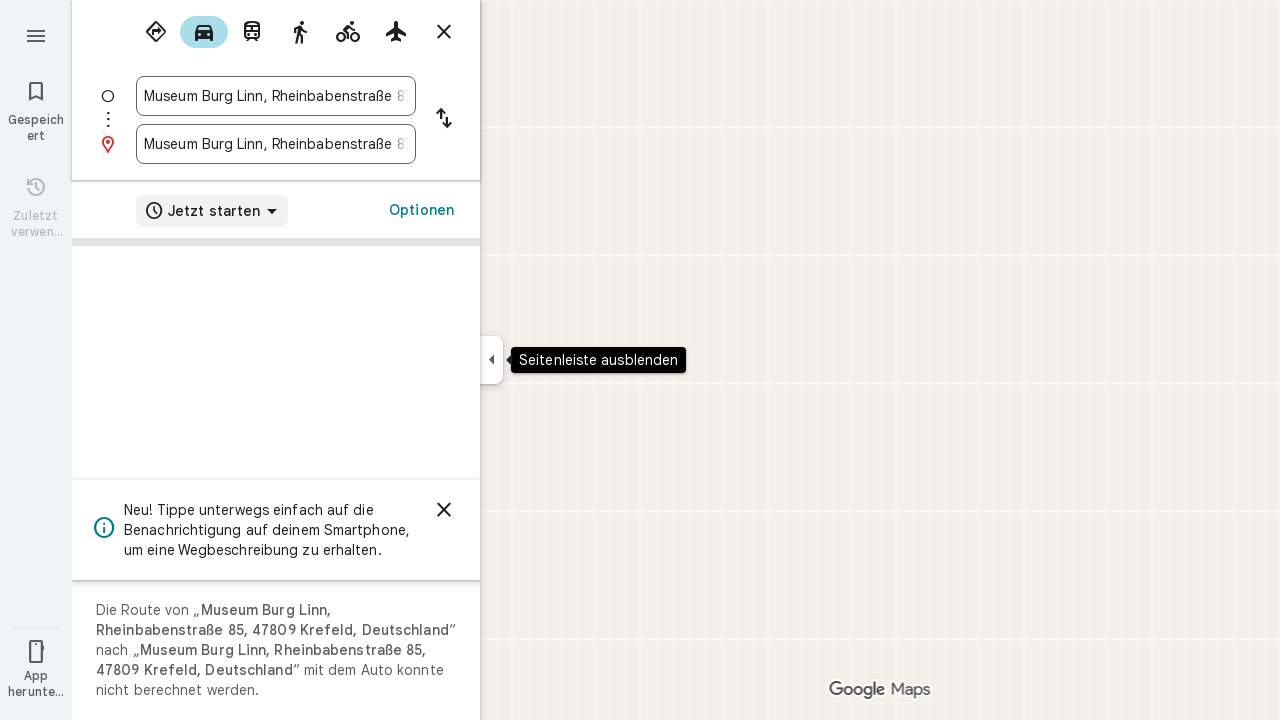

--- FILE ---
content_type: text/javascript; charset=UTF-8
request_url: https://www.google.de/maps/_/js/k=maps.m.de.HG9fedR1qFc.2021.O/ck=maps.m.Gp9VUxplbyA.L.W.O/am=yAEAkBAAAQ/rt=j/d=1/exm=JxdeQb,LsiLPd,SuCOhe,a,b,b8h8i,cQ25Ub,dd,dir,ds,dw,dwi,en,enr,ep,jF2zFd,log,lp,mmm,mo,nrw,owc,pdm,per,pwd,sc,sc2,smi,smr,sp,std,stx,ti,uA7o6c,vd,vlg,vwr,wrc/ed=1/rs=ACT90oHTtEcToYD4Z5H-y0WOa_YntqL2JQ/m=vcr?cb=M
body_size: 18843
content:
"use strict";_F_installCss(".mAWRAc{position:absolute;z-index:100}.gaBwhe{overflow:hidden;position:absolute;direction:ltr}.VnO4Ib{position:absolute;left:0;top:0;z-index:0}sentinel{}");
this._=this._||{};(function(_){var window=this;
try{
_.PMh=class{roundRect(){}isContextLost(){return!1}constructor(a){this.canvas=a;this.strokeStyle=this.fillStyle="#000000";this.lineCap="round";this.lineJoin="miter";this.lineWidth=1;this.miterLimit=10;this.shadowColor="#000000";this.shadowBlur=this.shadowOffsetY=this.shadowOffsetX=0;this.fontKerning="auto";this.createConicGradient=()=>({addColorStop(){}});this.drawFocusIfNeeded=()=>{};this.resetTransform=()=>{};this.getTransform=()=>new DOMMatrix;this.direction="inherit";this.filter="none";this.imageSmoothingEnabled=
!1;this.imageSmoothingQuality="high";this.lineDashOffset=0;this.setLineDash=()=>{};this.getLineDash=()=>[];this.ellipse=()=>{};this.isPointInStroke=()=>!1;this.getContextAttributes=()=>({alpha:!0,desynchronized:!1,colorSpace:"srgb",willReadFrequently:!1});this.createLinearGradient=()=>({addColorStop:()=>{}});this.createPattern=()=>null;this.createRadialGradient=()=>({addColorStop:()=>{}});this.reset=()=>{};this.save=()=>{};this.restore=()=>{};this.fillRect=()=>{};this.strokeRect=()=>{};this.clearRect=
()=>{};this.beginPath=()=>{};this.moveTo=()=>{};this.closePath=()=>{};this.lineTo=()=>{};this.rect=()=>{};this.fill=()=>{};this.stroke=()=>{};this.clip=()=>{};this.quadraticCurveTo=()=>{};this.bezierCurveTo=()=>{};this.arc=()=>{};this.arcTo=()=>{};this.isPointInPath=()=>!1;this.scale=()=>{};this.rotate=()=>{};this.translate=()=>{};this.transform=()=>{};this.setTransform=()=>{};this.fillText=()=>{};this.font="10px sans-serif";this.fontVariantCaps=this.fontStretch="normal";this.letterSpacing="0px";
this.strokeText=()=>{};this.textAlign="left";this.textBaseline="alphabetic";this.textRendering="auto";this.wordSpacing="0px";this.measureText=()=>({width:1,actualBoundingBoxAscent:0,actualBoundingBoxDescent:0,actualBoundingBoxLeft:0,actualBoundingBoxRight:0,fontBoundingBoxAscent:0,fontBoundingBoxDescent:0});this.drawImage=()=>{};this.createImageData=(b,c)=>{const d=typeof b!=="number",e=d?b.width:b;b=d?b.height:c||1;return{colorSpace:"srgb",width:e,height:b,data:Array(e*b)}};this.getImageData=(b,
c,d,e)=>({colorSpace:"srgb",width:d,height:e,data:Array(d*e)});this.putImageData=()=>{};this.globalAlpha=0;this.globalCompositeOperation="source-over"}};
}catch(e){_._DumpException(e)}
try{
_.Kd("vcr");
var HQh=function(a,b){a.imageSmoothingEnabled=b;a.mozImageSmoothingEnabled=b;a.webkitImageSmoothingEnabled=b;a.msImageSmoothingEnabled=b},K$=function(a){return`rgba(${Math.floor(a[0]*255)},${Math.floor(a[1]*255)},${Math.floor(a[2]*255)},${a[3]})`},IQh=function(a){const b=_.kQg(a);return a-b<1E-6?b:a},JQh=function(a,b){let c=null;b?c=new _.PMh(a):a.getContext&&(c=a.getContext("2d"));return c},KQh=function(a,b,c,d){d.fillStyle=a;d.save();d.beginPath();d.rect(b.left,b.top,b.width,b.height);d.translate(c.x,
c.y);d.fill();d.restore()},MQh=function(a,b){const c=Array(a.length);for(let d=0;d<a.length;d++)c[d]={index:d,value:a[d]};c.sort(LQh);b?(a=b,a.length=c.length):a=Array(c.length);for(b=0;b<c.length;b++)a[b]=c[b].index;return a},LQh=function(a,b){return a.value!==b.value?a.value-b.value:a.index-b.index},NQh=function(a,b){const c=a[3];return[c*a[0]+(1-c)*b[0],c*a[1]+(1-c)*b[1],c*a[2]+(1-c)*b[2],c+(1-c)*b[3]]},OQh=function(a,b){return a.Ad||b.Ad?a.Ad?b.Ad?a.Ad.Kc()-b.Ad.Kc():1:-1:0},PQh=function(a,b,
c,d,e){b=_.l8(a,b,d,c,e);b.width/=a.q4;b.height/=a.q4;return b},QQh=function(a){return a},SQh=function(a){return typeof a.setLineDash==="function"?a:new RQh(a)},RQh=class{constructor(a){this.context=a;this.U=null;this.N=0;this.zg=!0;this.y=this.x=this.H=0}setLineDash(a){this.U=a;this.zg=!0;this.N=0;this.H=a.length>0?a[0]:0}moveTo(a,b){this.x=a;this.y=b;this.context.moveTo(a,b)}lineTo(a,b){let c=this.x,d=this.y;var e=a-c,f=b-d;let g=Math.sqrt(e*e+f*f);if(g!==0){e/=g;for(f/=g;g>0;){let h;g>this.H?(h=
this.H,g-=h,this.H=0):(h=g,this.H-=h,g=0);c+=e*h;d+=f*h;this.zg?this.context.lineTo(c,d):this.context.moveTo(c,d);this.H===0&&(this.N=this.N===this.U.length-1?0:this.N+1,this.H=this.U[this.N],this.zg=!this.zg)}this.x=a;this.y=b}}};var WQh=function(a,b,c,d,e,f,g,h){var l=d.V(e);if(l){var m=e=!1;d=null;var n=1,p=Math.floor(h);if(l&&l.La){e=!0;var r=_.rS(l,h),v=_.bPg(l,p);(v=v&&l.data[12+60*p+52]!==0&&a.H?a.N.Te(v):null)?(c=c.H,n=c.va*.25,a=b.createPattern(a.H.zg(v,r,l.data[12+60*p+52+1],l.data[12+60*p+52+2],new _.DD(-(c.Ba/n%(v.width*2)),-(c.Da/n%(v.height*2)))),"repeat"),b.fillStyle=a,n=.25*Math.pow(2,h-p)):b.fillStyle=_.BA(r)}l&&l.U>0&&(a=_.wS(l,0,h),a>0&&(b.lineWidth=a/n,d=_.fUg(l,0,h),b.strokeStyle=_.BA(_.vS(l,0,h)),m=!0));
if(m||e){a=g*n;g=a!==1&&a!==0;h=256;if(g){b.save();b.scale(a,a);a=1/a;l=Array(f.length);for(p=0;p<f.length;++p){c=f[p];r=Array(c.length);for(n=0;n<c.length;++n)r[n]=c[n]*a;l[p]=r}f=l;h*=a}if(!(a=!m)&&(a=!d))a:{for(a=0;a<f.length;a++)if(!TQh(f[a],h)){a=!1;break a}a=!0}if(a)UQh(b,f),e&&b.fill("evenodd"),m&&b.stroke();else{e&&(UQh(b,f),b.fill("evenodd"));e=f;m=h;b.beginPath();f=b;d&&(f=SQh(b),f.setLineDash(d));b.lineJoin="round";for(h=0;h<e.length;h++){a=e[h];f.moveTo(a[0],a[1]);for(l=2;l<=a.length-
2;l+=2)VQh(a[l],a[l+1],a[l-2],a[l-1],m)?f.lineTo(a[l],a[l+1]):f.moveTo(a[l],a[l+1]);VQh(a[0],a[1],a[a.length-2],a[a.length-1],m)&&f.lineTo(a[0],a[1])}b.stroke();d&&f.setLineDash([])}g&&b.restore()}}},UQh=function(a,b){a.beginPath();for(let c=0;c<b.length;c++){const d=b[c];a.moveTo(d[0],d[1]);for(let e=2;e<d.length;e+=2)a.lineTo(d[e],d[e+1]);a.lineTo(d[0],d[1])}},VQh=function(a,b,c,d,e){return(a>=0||c>=0)&&(a<=e||c<=e)&&(b>=0||d>=0)&&(b<=e||d<=e)},TQh=function(a,b){for(let c=0;c<a.length-2;c+=2)if(!VQh(a[c],
a[c+1],a[c+2],a[c+3],b))return!1;return VQh(a[0],a[1],a[a.length-2],a[a.length-1],b)},ZQh=class{constructor(){var a=new _.jXg(1);this.H=new XQh;this.N=a}zg(a,b,c,d,e,f,g){e=d.N;var h=d.U[d.H];h>=0&&h<e.H?(YQh(e,h),e=e.N.length):e=0;h=e;if(!(h<1)){e=Array(h);for(let r=0;r<h;++r){var l=r,m=d;var n=r;var p=m.N;m=m.U[m.H];m>=0&&m<p.H?(YQh(p,m),n=p.points.subarray((n>0?p.N[n-1]:0)*2,p.N[n]*2)):n=new Float32Array(0);e[l]=n}d=d.V();WQh(this,a,b,c,d,e,f,g)}}};var XQh=class{zg(a,b,c,d,e){if(!a)return null;const f=d===1;d=d===2;const g=_.Fh("CANVAS");g.width=a.width*(f?2:1);g.height=a.height*(d?2:1);const h=_.Bp(g);h.fillStyle=_.web(b);h.fillRect(0,0,g.width,g.height);switch(c){case 1:h.globalCompositeOperation="multiply";break;case 2:h.globalCompositeOperation="screen"}c=h.createPattern(a,"repeat");if(f||d){KQh(c,new _.tg(0,0,a.width,a.height),new _.DD(0,0),h);KQh(c,new _.tg(f?a.width:0,d?a.height:0,a.width,a.height),new _.DD(d?a.width/2:0,f?a.height/2:
0),h);h.globalCompositeOperation="copy";c=h.createPattern;b=(b>>24&255)/255;const l=_.Fh("CANVAS");l.width=g.width;l.height=g.height;const m=_.Bp(l);m.globalAlpha=b;m.globalCompositeOperation="copy";m.drawImage(g,0,0);KQh(c.call(h,l,"repeat"),new _.tg(0,0,g.width,g.height),e.add(new _.DD(d?0:a.width/2,f?0:a.height/2)),h)}else KQh(c,new _.tg(0,0,a.width,a.height),e.add(new _.DD(a.width/2,a.height/2)),h),(b>>24&255)/255<1&&(h.globalAlpha=(b>>24&255)/255,h.globalCompositeOperation="copy",h.drawImage(g,
0,0));return g}};var $Qh=function(a,b,c,d,e,f){c>e||d>f||(b[3]<1&&a.clearRect(c,d,e,f),b[3]>0&&(a.fillStyle=K$(b),a.fillRect(c,d,e,f)))},aRh=function(a,b,c,d,e,f,g){const h=(c.y-d.y)/(c.x-d.x);d=c.y-c.x*h;c=c.y-(c.x-e)*h;d<0&&c<0||d>f&&c>f||(a.beginPath(),a.moveTo(0,g),a.lineTo(0,d),a.lineTo(e,c),a.lineTo(e,g),a.closePath(),b[3]<1&&(a.globalCompositeOperation="destination-out",a.fillStyle="#000",a.fill(),a.globalCompositeOperation="source-over"),b[3]>0&&(a.fillStyle=K$(b),a.fill()))};var bRh=function(a,b){if(a.ha!==b){var c=a.H[b];if(_.Jl(c,1)){const d=_.Kl(_.Kk(c,1));a.U=_.Gi(c,7)?_.L(c,7):_.fS(d);if(!a.points||a.points.length<a.U*2)a.points=new Float32Array(a.U*2);c=_.WOg(a.V);_.gS(d,a.U,c,a.points);d.ij()}a.Ej=a.va.V(1,b);a.ha=b}},cRh=function(a,b){return _.bl(a,2)&&b>0?_.al(a,2,b-1):0},dRh=function(a,b,c){return _.bl(b,2)&&c<_.bl(b,2)?_.al(b,2,c):a.U},eRh=function(a,b,c){if(!(b>=0&&b<a.N))return 0;bRh(a,b);a=_.y(a.H[b],6,1);return a===3?c===0?0:1:a},fRh=function(a,b,c){if(!(b>=
0&&b<a.N))return 0;bRh(a,b);a=_.y(a.H[b],8,1);return a===3?c===0?0:1:a},gRh=function(a,b){if(!(b>=0&&b<a.N))return 0;bRh(a,b);return a.Ej.H},hRh=class{constructor(a){this.Ej=null;this.ha=-1;this.points=null;this.U=-1;this.V=a.H;this.va=a.N;this.N=(this.H=_.E(this.V,_.Mt,7)&&_.XOg(_.l7(this.V))?_.UTg(_.l7(this.V)):null)?this.H.length:0}};var YQh=function(a,b){if(a.ha!==b){var c=a.V[b];if(_.J(c,7)){if(!a.points||a.points.length<8)a.points=new Float32Array(8);a.points[0]=0;a.points[1]=0;a.points[2]=256;a.points[3]=0;a.points[4]=256;a.points[5]=256;a.points[6]=0;a.points[7]=256;a.N=[4]}else{c=_.ES(c);const d=_.Kl(_.Kk(c,1)),e=_.Gi(c,5)?_.L(c,5):_.fS(d);if(!a.points||a.points.length<e*2)a.points=new Float32Array(e*2);const f=_.WOg(a.U);_.gS(d,e,f,a.points);d.ij();a.N=[..._.$k(c,4,_.M()),e]}a.Ej=a.va.V(2,b);a.ha=b}},iRh=function(a,b){if(!(b>=
0&&b<a.H))return 0;YQh(a,b);return a.Ej.H},jRh=class{constructor(a){this.N=this.points=this.Ej=null;this.ha=-1;this.U=a.H;this.va=a.N;this.H=(this.V=_.n7(this.U)&&_.k7(_.m7(this.U))?_.ZTg(_.m7(this.U)):null)?this.V.length:0}};var kRh=function(a){const b=a.cursor;return b>=0&&b<a.N.length},lRh=class{constructor(a){this.Ej=null;this.cursor=0;this.H=a.H;this.U=a.N;this.Ba=a.Ka;(this.N=_.E(this.H,_.lS,11)?_.B$c(_.nS(this.H)):[])&&this.initialize()}Rd(){return kRh(this)}initialize(){kRh(this)&&(this.Ej=this.U.V(5,this.cursor))}ha(){this.cursor++;this.Rd()&&this.initialize()}reset(){this.cursor=0;this.initialize()}V(){return this.Ej.Ui}va(){return this.Ej.H}Te(){return this.Ba.H(this.H,this.cursor)}};var mRh=class{constructor(a,b){this.N=a;this.H=0;a=this.N;a=a.H==null?0:a.H.length;if(!b||b.length!==a){var c=Array(a);for(let d=0;d<a;d++)c[d]=gRh(this.N,d);b=MQh(c,b)}this.U=b}clone(){const a=new mRh(this.N,this.U);a.H=this.H;return a}Rd(){return this.U.length>this.H}ha(){this.H++}reset(){this.H=0}V(){var a=this.N;var b=this.U[this.H];b>=0&&b<a.N?(bRh(a,b),a=a.Ej.Ui):a=0;return a}va(){return gRh(this.N,this.U[this.H])}};var nRh=class{constructor(a,b){this.N=a;this.H=0;{const c=this.N.H;if(!b||b.length!==c){a=Array(c);for(let d=0;d<c;d++)a[d]=iRh(this.N,d);b=MQh(a,b)}}this.U=b}clone(){const a=new nRh(this.N,this.U);a.H=this.H;return a}Rd(){return this.U.length>this.H}ha(){this.H++}reset(){this.H=0}V(){var a=this.N;var b=this.U[this.H];b>=0&&b<a.H?(YQh(a,b),a=a.Ej.Ui):a=0;return a}va(){return iRh(this.N,this.U[this.H])}};var oRh=function(a){a=a.Te(0);a.N&&a.decode(3);return a.Te()},pRh=class{constructor(a,b,c,d){this.type=a;this.U=b!==void 0?b:0;this.H=c!==void 0?c:null;this.N=typeof d==="boolean"?d:!1}},qRh=function(a,b,c){return c?a.H[3+b]:a.H[b]},rRh=function(a){for(let b=0;b<a.H.length;b++)a.H[b].reset()},sRh=class{constructor(a){this.Ec=a;this.H=[];a=a.data;this.H[0]=new mRh(new hRh(a));this.H[1]=new lRh(a);this.H[2]=new nRh(new jRh(a))}},tRh=class{constructor(a,b){this.fD=a;this.H=b}};var uRh=class{constructor(a,b,c,d){this.va=a;this.V=b;this.ha=c;this.Ec=d;this.H=0;this.U=this.N=null;this.E5=0;this.CZ=[];a=this.SV=new sRh(d);b=this.CZ;c=[];for(d=0;d<a.H.length;d++)c[d]=a.H[d].Rd()?a.H[d].va():-1;d=-1;let e=null;for(let n=0;;n++){let p=-1;for(var f=0;f<c.length;f++)c[f]>=0&&(p<0||c[f]<c[p])&&(p=f);if(p<0)break;f=a.H[p];const r=p%3;var g=0;const v=p>=3;if(r===0){g=a.Ec.H.N;var h=f.V();g=g.V(h).U;h=c[p];if(e){e.H<g&&(e.H=g);var l=f.N;var m=f.U[f.H];m>=0&&m<l.N?(bRh(l,m),l=l.Ej.V):
l=0;l>d?(e=new tRh(n,g),d=h):h<d&&(d=h)}else e=new tRh(n,g),e.H=g,d=h}else e&&(e=null);f.ha();c[p]=f.Rd()?f.va():-1;b.push(new pRh(r,g,e,v))}rRh(a)}qka(a,b,c,d){var e=25;d&&(this.H=this.E5=0,rRh(this.SV),e=-1);d=e;e=this.CZ.length;let f=0,g;for(g=this.E5;g<e&&(d<0||f<d);g++){const h=this.CZ[g],l=qRh(this.SV,h.type,h.N),m=h.type,n=this.Ec,p=n.H.N;m===0?h.U>this.H&&(this.va.zg(a,n,p,l,m,b,c,this.H),f++):(m===1?this.ha.zg(a,n,p,l,m,b,c):this.V.zg(a,n,p,l,m,b,c),f++);if(h.H)if(g+1===e||this.CZ[g+1].H!==
h.H)if(this.H<h.H.H-1){this.H++;g=h.H.fD-1;this.N&&(this.SV.H[0]=this.N,this.N=null);this.U&&(this.SV.H[3]=this.U,this.U=null);continue}else this.U=this.N=null,this.H=0;else h.H.fD===g&&this.H<h.H.H-1&&(this.N=qRh(this.SV,0).clone());l.ha()}this.E5=g}jh(){return this.CZ.length===this.E5&&this.U==null&&this.N==null}};var wRh=class{constructor(a){var b=new ZQh,c=new vRh;this.U=a;this.H=b;this.N=c}RCa(a){return new uRh(this.U,this.H,this.N,a)}};var xRh=function(a,b){b.N=!1;b.H?b.H.next=b.next:a.U=b.next;b.next?b.next.H=b.H:a.H=b.H;a.V--},yRh=function(a,b){b.N=!0;b.next=null;if(b.H=a.H)a.H.next=b;a.H=b;a.U||(a.U=a.H);a.V++},zRh=class{constructor(){this.maxLength=1E4;this.N={};this.U=this.H=null;this.V=0}has(a){a:{if(a=this.N[a]){if(a.YA){a=!0;break a}delete this.N[a.key];xRh(this,a)}a=!1}return a}get(a){return this.N[a]}use(a){a&&a.N&&(xRh(this,a),yRh(this,a))}add(a){if(a&&!a.N)for(this.N[a.key]=a,yRh(this,a);this.V>this.maxLength;)this.U&&
(a=this.U,delete this.N[a.key],xRh(this,a))}};var ARh=class{constructor(a,b,c,d){this.fillStyle=a;this.N=b;this.U=c;this.Tf=d;this.H=null}zg(a,b){b/=this.Tf;const c=this.xh();a.drawImage(c,0,0,c.width*b,c.height*b)}xh(){if(this.H!==null)return this.H;const a=_.Fh("canvas"),b=_.Bp(a);var c=this.Tf;a.width=c*256;a.height=c*256;b.scale(c,c);b.fillStyle=this.fillStyle;b.fillRect(0,0,256,256);b.beginPath();b.strokeStyle=this.U;b.lineWidth=1;c=16;let d=256/c;for(var e=1;e<d;e++){var f=e*c;b.moveTo(f,0);b.lineTo(f,256);f=e*c;b.moveTo(0,f);b.lineTo(256,
f)}b.stroke();b.beginPath();b.lineWidth=2;b.strokeStyle=this.N;c=128;d=256/c;for(e=0;e<=d;e++)f=e*c,b.moveTo(f,0),b.lineTo(f,256),f=e*c,b.moveTo(0,f),b.lineTo(256,f);b.stroke();return this.H=a}};var vRh=class{zg(a,b,c,d){b=oRh(d);a.drawImage(b,0,0,256,256)}};var DRh=function(){BRh||(BRh=new CRh);return BRh},ERh=function(a,b){a.count===a.last+1?(a.H[a.count]=b,a.count++,a.last++):(a.H[a.H.indexOf(void 0)]=b,a.count++)},CRh=class{constructor(){this.H=[];this.last=-1;this.count=0}xh(a,b){if(this.count===0){var c=_.Fh("canvas");c.width=a;c.height=b;return c}c=this.last;for(var d=0;d<this.last-1;d++){if(!this.H[d])continue;const e=this.H[d].width>=a,f=this.H[d].height>=b;if(e||f)c=d;if(e&&f)break}d=this.H[c];this.H[c]=void 0;d.width<a||d.height<b?(d.width<
a&&(d.width=a),d.height<b&&(d.height=b)):_.Bp(d).clearRect(0,0,a,b);this.count--;if(this.count===0)this.last=-1;else if(c===this.last)for(;this.last>=0&&!this.H[this.last];)this.last--;return d}},BRh=null;var FRh=class{constructor(a,b,c,d){this.x=a;this.y=b;this.width=c;this.height=d;this.valid=!0}};var IRh=function(a){for(;a.U!==a.V;)GRh(a);a.U=a.V=0;a.ha=a.H.width*Math.floor(a.H.height/a.N)+1;a.va=Array(a.ha);const b=Math.floor(a.H.height/a.N);for(let c=0;c<b;c++){const d=Math.floor(a.H.width/a.N);for(let e=0;e<d;e++){const f=e*a.N;HRh(a,new FRh(f,c*a.N,e===d-1?a.H.width-f:a.N,a.N))}}},GRh=function(a){const b=a.va[a.U];b&&(b.valid=!1);a.va[a.U]=null;a.U=++a.U%a.ha;return b},HRh=function(a,b){a.va[a.V]=b;a.V=++a.V%a.ha},JRh=function(a,b,c){c>a.N&&(a.N=c,IRh(a));var d=0;let e=0,f=a.H.width;for(;d<
b;){const g=GRh(a);d+=g.width;f=g.x<f?g.x:f;e=g.y;d<b&&g.x+g.width>=a.H.width&&(HRh(a,new FRh(f,e,d,a.N)),d=0,f=a.H.width,e=0)}d-=b;c=new FRh(f,e,b,c);HRh(a,c);d!==0&&HRh(a,new FRh(f+b,e,d,a.N));return c},KRh=class{constructor(){this.N=40;this.ha=this.V=this.U=0;this.va=[];this.H=_.Fh("canvas");this.H.width=2048;this.H.height=2E3;IRh(this)}xh(a){return a&&a.valid?this.H:null}},LRh=_.Bk||!1;var MRh=class{constructor(a,b,c,d,e){this.canvas=a;this.width=b;this.height=c;this.key=d;this.cache=e;this.IA=0}release(){this.IA--;this.IA<=0&&(ERh(DRh(),this.canvas),this.cache&&this.cache.remove(this.key))}};var NRh=class{constructor(){this.data=[];this.H=0}reset(){this.H=0}append(a,b,c,d,e,f){const g=6*this.H;this.data[g+0]=a;this.data[g+1]=b;this.data[g+2]=c;this.data[g+3]=d;this.data[g+4]=e;this.data[g+5]=f;this.H++}getX(a){return this.data[6*a]}getY(a){return this.data[6*a+1]}};var ORh=class{constructor(a=0){this.N=a;this.cursor=0;this.map={};this.H=!!a;this.keys=Array(a)}has(a){return!!this.map[a]}get(a){return this.map[a]}set(a,b){this.H&&this.keys[this.cursor]&&this.remove(this.keys[this.cursor]);this.map[a]=b;this.H&&(this.keys[this.cursor]=a,this.cursor=(this.cursor+1)%this.N)}remove(a){delete this.map[a]}};var ZRh=function(a,b,c,d,e,f,g){const h=c.type===4||c.type===1;h&&(b.save(),b.translate(-f,-g));switch(c.type){case 0:f=-1*c.height/2;g=c.width;var l=c.height,m=c.ha,n=c.Kr;d=d.data;e=e.H(c.H());var p=c.label.nn();if(p)for(d=PRh(a.va,d.V(),d.ha(),d.Kc(),p,a.N),p=0;p<d;++p){const r=QRh(e);RRh(b,a.N[2*p]+c.Wj,a.N[2*p+1]+c.Nl+f,g,l,m,r.fill,r.outline,n,a.N[2*p],a.N[2*p+1],c.U,c.Da!=null?c.Da:c.U)}break;case 2:g=d.H.Ta;if(f=g.oD(c.N))if(SRh(a,f,g,e,c,d.data.Kc()),e=c.label.nn())for(e=PRh(a.va,d.data.V(),
d.data.ha(),d.data.Kc(),e,a.N),d=0;d<e;++d)g=a.N[2*d]+c.Wj,l=a.N[2*d+1]+c.Nl,g-=f.va,(m=TRh(f))&&URh(b,m,f,g,l);break;case 3:f=d.data;g=c.label.Ks();if((d=e.H(c.Gk))&&(d=_.uS(d,g))&&(e=e.H(c.H()))&&_.uS(e,g)&&c.label.isVisible()&&(e=c.label.nn()))for(e=PRh(a.va,f.V(),f.ha(),f.Kc(),e,a.N),f=0;f<d.H.length;f++)if(g=_.l8(a.ha,d,c.text,f),l=PQh(a.ha,d,f,c.text,c.nX),(m=_.iXg(a.ha,d,g.width,g.height,c.text,f))&&m.width!==0&&m.height!==0)for(n=0;n<e;++n)VRh(b,m,a.N[2*n]+c.Wj+c.width/2-l.width/2+d.V(f)/
2,a.N[2*n+1]+c.Nl-l.height/2+d.ha(f)/2,g,l.width,l.height);break;case 4:f=c.label.Ks();if(d=e.H(c.Gk))if(g=_.uS(d,f))d=_.l8(a.ha,g),(a=_.iXg(a.ha,g,d.width,d.height))&&a.width!==0&&a.height!==0&&(e=e.H(c.H()))&&_.uS(e,f)&&c.label.isVisible()&&(f=c.shift,e=c.label.qn(),_.OVg(e,f),f=_.VWg(c),m=_.U7(e.H,f),f=e.getX(m),g=e.getY(m),l=e.getX(Math.ceil(m))-e.getX(Math.floor(m)),e=e.getY(Math.ceil(m))-e.getY(Math.floor(m)),e=Math.atan2(e,l),b.save(),b.translate(f,g),b.rotate(e+(c.label.kI()?Math.PI:0)),VRh(b,
a,-c.width/2,-c.height/2,d,c.width,c.height),b.restore());break;case 1:if(g=d.H.Xa,f=g.oD(c.N))if(SRh(a,f,g,e,c,d.data.Kc()),l=(g=f.H)&&g.H,f.canvas||f.U||f.N||l)n=l?null:TRh(f),l=c.shift,c.label.kI()&&c.ha&&(l*=-1),g?(m=c.H(),e=e.H(m),g=WRh(g,n,f.U),XRh(a,b,m,e,d.data.Kc(),c,f,g,c.label.kI(),l)):YRh(b,c,f,n,c.label.kI(),l)}h&&b.restore()},SRh=function(a,b,c,d,e,f){var g=e.H();b.Ba!==g&&b.qb();e=!!b.canvas||!!b.N||$Rh(a,b.U);var h=b.H;if(!(h&&h.H||e))if(d=d.H(g),b.Ba=g,c=c.va,b.H)aSh(c,b,g,d,f,a.Da);
else if(b.ha)a:{if(h=e=null,(a=b.ha)&&a.U&&a.U.complete){if(g=bSh(c,a.key,g))if(a.N){h=a.U;var l=a.N;if(d.Fa){var m=cSh(c,l.width,l.height),n=_.Bp(m);n.globalAlpha=(_.I$c(d,f)>>24&255)/255;n.drawImage(h,l.left,l.top,l.width,l.height,0,0,l.width,l.height);n.globalAlpha=1;h=m}else h=null}else{if(a.H&&a.U){f=(_.tS(d,f)>>24&255)/255;b.N=new dSh(a.H,a.U,f);break a}}else e=eSh(c,a.U,f,d,a.H.left,a.H.top,a.H.width,a.H.height),a.N&&(h=eSh(c,a.U,f,d,a.N.left,a.N.top,a.N.width,a.N.height,a.N.width));l=a.H;
h&&(l=(a.N.width-a.H.width)/2,m=(a.N.height-a.H.height)/2,l=Math.floor(l),m=a.N.height%2===1?Math.floor(m):Math.floor(m+.5),b.va=l,b.Fa=m,n=_.Bp(h),n.globalCompositeOperation="source-over",g?(d.ha&&(n.globalAlpha=(_.tS(d,f)>>24&255)/255),n.drawImage(a.U,a.H.left,a.H.top,a.H.width,a.H.height,l,m,a.H.width,a.H.height),n.globalAlpha=1):n.drawImage(e,0,0,a.H.width,a.H.height,l,m,a.H.width,a.H.height),e=h,l=a.N);e&&(c.H?b.U=fSh(e,l):b.canvas=e)}}else b.V&&(a=b.V)&&(f=c.ypa(a.text,a.width,a.fontSize,a.fontFlags,
d,f),c.H?b.U=fSh(f,new _.tg(0,0,a.width+10,a.fontSize+10)):b.canvas=f)},TRh=function(a){return a.U&&a.U.valid?gSh?gSh.xh(a.U):null:a.N?a.N.H:a.canvas?a.canvas:null},URh=function(a,b,c,d,e){(c.N?c.N.alpha:1)<1&&(a.globalAlpha=c.N?c.N.alpha:1);var f=c.V;const g=c.ha,h=c.U||c.N,l=g?g.Tf:1,m=h?h.x:0,n=h?h.y:0;let p;h?(p=h.width,f=h.height):f?(p=f.width+10,f=f.fontSize+10):g&&g.N?(p=g.N.width,f=g.N.height):g&&g.H?(p=g.H.width,f=g.H.height):(p=b.width,f=b.height);a.drawImage(b,m,n,p,f,Math.floor(d+.5),
Math.floor(e+.5-f/l/2),p/l,f/l);(c.N?c.N.alpha:1)<1&&(a.globalAlpha=1)},$Rh=function(a,b){return a.U?!!b&&b.valid:!!b},XRh=function(a,b,c,d,e,f,g,h,l,m){a.U&&!a.V&&(a.V=new KRh);const n=g.H.Da;a.H.reset();hSh(f,g,l,m,a.H);for(f=0;f<a.H.H;f++)if(l=iSh(a,c,d,e,g,h,a.H.data[6*f+4],a.H.data[6*f+5]),l.width>0&&l.height>0){b.save();b.translate(a.H.getX(f),a.H.getY(f));b.rotate(a.H.data[6*f+2]);m=a.H.data[6*f+3];if(a.U){const p=l;b.drawImage(a.V.xh(p),p.x,p.y,l.width,l.height,m,-(l.height/n/2),l.width/n,
l.height/n)}else b.drawImage(l.canvas,0,0,l.width,l.height,m,-(l.height/n/2),l.width/n,l.height/n);b.restore()}},YRh=function(a,b,c,d,e,f){var g=b.label.qn();_.OVg(g,f);f=g.U(g.zo);b=b.U;e?g.anchor===1?(e=f-b,b=f-b-c.width):(e=f+c.width+b,b=f+b):(e=f+b,b=f+b+c.width);f=_.U7(g.H,e);b=_.U7(g.H,b);e=g.getX(f);f=g.getY(f);const h=g.getX(b);g=g.getY(b)-f;g=Math.atan2(g,h-e);a.save();a.translate(e,f);a.rotate(g);g!==0?(g=!!(a.imageSmoothingEnabled||a.mozImageSmoothingEnabled||a.webkitImageSmoothingEnabled||
a.msImageSmoothingEnabled),HQh(a,!0),URh(a,d,c,0,0),HQh(a,g)):URh(a,d,c,0,0);a.restore()},hSh=function(a,b,c,d,e){var f=a.label.qn();_.OVg(f,d);d=b.H.U;const g=b.H.Da;var h=b.H.V,l=f.U(f.zo);a=a.U;b=_.U7(f.H,c?f.anchor===1?l-a:l+b.width+a:l+a);if(!(b<0||b>f.mg()-1))for(jSh.init(f,b,5,c),c=d.length/4,f=h?Math.floor(c/2):0,h=0;f<c&&jSh.next();){b=h+jSh.distance;l=b*g;a=f;for(var m=a;m<c&&!(d[m*4]+d[m*4+2]/2>l);m++)f++;l=e;m=l.append;var n=jSh.getX(),p=jSh.getY();m.call(l,n,p,jSh.angle,d[a*4]/g-h,a,
f);h=b}},iSh=function(a,b,c,d,e,f,g,h){var l=e.H;b=kSh(l,b);e=b.V;var m=l.U.length/4,n=l.V?Math.floor(m/2):0;let p;if(m=h===m&&g===n)var r=b.H;else p=`${g}-${h}`,r=e[p];if(!$Rh(a,r)){r=h-1;var v=[],A=c.ha?_.tS(c,d):0;c=c.Fa?_.I$c(c,d):0;v.push(A);v.push(c);c=l.U[g*4];for(d=g;d<h;d++)v.push(l.Ba[d]),v.push(l.U[d*4]-c);h=v.join("");c=a.Ba;if(!c.has(h)||!$Rh(a,c.get(h))){l=l.U;A=b.N;var D=b.U;v=d=l[g*4];for(var K=r;K>=g;K--){var Q=l[K*4]+l[K*4+2];Q>v&&(v=Q)}Q=Math.ceil(v-d);v=lSh(f);let Y,da;a.U?(Y=
JRh(a.V,Q,v),K=a.V.xh(Y)):(K=DRh().xh(Q,v),da=new MRh(K,Q,v,h,a.Ba));K=_.Bp(K);a.U&&(K.save(),K.translate(Y.x,Y.y),K.clearRect(0,0,Q,v));if(n>0)for(K.globalAlpha=D/255,D=g;D<=r;D++){var X=D-n;Q=l[X*4+2];X=l[X*4+3];if(Q===0||X===0)continue;const qa=(Q-l[D*4+2])/2,va=(v-X)/2,Fa=D-n;K.drawImage(f.xh(Fa),mSh(f,Fa),f.H?f.H[Fa].rect.top:f.region?f.region.y:0,Q,X,l[D*4]-d-qa,va,Q,X)}for(K.globalAlpha=A/255;g<=r;g++){n=l[g*4+2];A=l[g*4+3];if(n===0||A===0)continue;D=(v-A)/2;K.drawImage(f.xh(g),mSh(f,g),f.H?
f.H[g].rect.top:f.region?f.region.y:0,n,A,l[g*4]-d,D,n,A)}a.U&&K.restore();r=a.U?Y:da;c.set(h,r)}r=c.get(h);a.U||r.IA++;m?b.H=r:e[p]=r}return r},VRh=function(a,b,c,d,e,f,g){a.drawImage(b,0,0,e.width,e.height,Math.floor(c+.5),Math.floor(d+.5),f,g)},QRh=function(a){let b="magenta",c="magenta";a.va&&(b=_.BA(_.oS(a,0)),c=_.BA(_.oS(a,4)));return{fill:b,outline:c}},RRh=function(a,b,c,d,e,f,g,h,l,m,n,p,r){const v=b+f/2,A=c+f/2,D=d-f,K=e-f;a.lineWidth=f;a.strokeStyle=h;a.fillStyle=g;if(p>0||r>0)a.shadowOffsetX=
p,a.shadowOffsetY=r,a.shadowBlur=2,a.shadowColor="rgba(0, 0, 0, 0.2)";g!=="magenta"&&(l>0?(nSh(a,b,c,b+d,c+e,m,n,l,0),a.fill()):a.fillRect(b,c,d,e));if(p>0||r>0)a.shadowOffsetX=0,a.shadowOffsetY=0,a.shadowBlur=0;h!=="magenta"&&f>0&&(l?(nSh(a,b,c,b+d,c+e,m,n,l,f/2),a.stroke()):a.strokeRect(v,A,D,K))},nSh=function(a,b,c,d,e,f,g,h,l){b+=l;c+=l;d-=l;e-=l;h-=l;a.beginPath();a.moveTo(b,c);g<c&&(a.lineTo(f-h,c),a.lineTo(f,c-h),a.lineTo(f+h,c));a.lineTo(d,c);f>d&&(a.lineTo(d,g-h),a.lineTo(d+h,g),a.lineTo(d,
g+h));a.lineTo(d,e);g>e&&(a.lineTo(f+h,e),a.lineTo(f,e+h),a.lineTo(f-h,e));a.lineTo(b,e);f<b&&(a.lineTo(b,g+h),a.lineTo(b-h,g),a.lineTo(b,g-h));a.lineTo(b,c)},oSh=class{constructor(a,b){var c=new zRh;this.va=a;this.Da=c;this.ha=b;this.V=null;this.U=LRh;this.N=Array(2);this.Ba=new ORh(this.U?1E3:void 0);this.H=new NRh}rka(a,b,c,d,e,f){if(b.isVisible()){for(var g=0;g<b.elements.length;++g)b.elements[g].type===0&&ZRh(this,a,b.elements[g],c,d,e,f);for(g=0;g<b.elements.length;++g)b.elements[g].type!==
0&&ZRh(this,a,b.elements[g],c,d,e,f)}}},jSh=new class{constructor(){this.points=null;this.distance=this.angle=this.y2=this.x2=this.y1=this.x1=this.H=this.step=this.threshold=0}init(a,b,c,d=!1){this.points=a;this.threshold=c;this.step=d?-1:1;a=0|b;this.H=d&&a!==b?a:a+this.step;this.y1=this.x1=0;this.x2=this.points.getX(b);this.y2=this.points.getY(b);this.distance=this.angle=0}getX(){return this.x1}getY(){return this.y1}next(){if(this.H<0||this.H>=this.points.mg())return!1;const a=this.x2,b=this.y2;
let c=this.points.getX(this.H),d=this.points.getY(this.H),e=c-a,f=d-b;const g=this.threshold*(e*e+f*f),h=c-a,l=d-b;let m=this.H+this.step;for(;m>=0&&m<this.points.mg();){const n=this.points.getX(m),p=this.points.getY(m),r=n-a,v=p-b,A=-r*l+v*h;if(A*A>g)break;c=n;d=p;e=r;f=v;m+=this.step}this.H=m;this.x1=a;this.y1=b;this.x2=c;this.y2=d;this.angle=Math.atan2(f,e);this.distance=Math.sqrt(e*e+f*f);return!0}};var pSh=class extends _.LWg{U(a){a.H.H.ha.clear();a.H.H.V.clear();return _.k8}H(){return!0}Oa(){}};var qSh=class{constructor(a){this.H=a}zg(a,b,c,d,e){a.save();a.scale(c,c);c=[];for(var f=0;f<b.length;++f){const g=b[f],h=g.H.labels;for(let l=0;l<h.length;++l)c.push({label:h[l],Ec:g})}c.sort((g,h)=>g.label.Qr()-h.label.Qr()||g.label.Zt-h.label.Zt||g.label.qQ()-g.label.qQ());for(b=0;b<c.length;++b)f=c[b].Ec,this.H.rka(a,c[b].label,f,f.H.Ga,d,e);a.restore()}};var rSh=function(a,b,c,d,e,f,g){if(e!==0){var h=b;g&&(h=SQh(b),h.setLineDash(g));b.lineWidth=e;b.strokeStyle=f;b.beginPath();e=c.N;f=c.U[c.H];e=f>=0&&f<e.N?_.bl(e.H[f],2)+1:0;for(f=0;f<e;f++){a:{var l=c.N;var m=c.U[c.H],n=f;if(!(m>=0&&m<l.N)){l=0;break a}bRh(l,m);m=l.H[m];var p=cRh(m,n);l=dRh(l,m,n)-p}n=a;a:{p=c.N;var r=c.U[c.H],v=f;m=a.V;if(!(r>=0&&r<p.N)){m=m||new Float32Array(0);break a}bRh(p,r);const A=p.H[r];r=cRh(A,v);v=dRh(p,A,v);p=p.points.subarray(r*2,v*2);m?(m.length<p.length&&(m=new Float32Array(p.length)),
m.set(p)):m=p}n=n.V=m;d!==0&&_.NVg(n,l,-d);h.moveTo(n[0],n[1]);for(m=2;m<l*2-1;m+=2)h.lineTo(n[m],n[m+1])}b.stroke();g&&h.setLineDash([])}},sSh=class{constructor(a){this.N=a;this.U=_.Fh("canvas");this.U.width=this.U.height=256*this.N;this.H=_.Bp(this.U);this.H.scale(this.N,this.N);this.H.lineJoin="round";this.V=new Float32Array(128)}zg(a,b,c,d,e,f,g,h){b=b.data;e=d.V();if(e=c.V(e)){var l=e.U;if(!(h>=l)){var m=_.vS(e,h,g)>>24&255;if(m!==0){c=null;var n=_.fUg(e,h,g);n&&(c=n.map(v=>v*f));n=_.eUg(e,h,
g)*f;var p;if(c)var r=p=0;else r=eRh(d.N,d.U[d.H],h),p=fRh(d.N,d.U[d.H],h);a.lineCap=r!==0||p!==0?"round":"butt";a.lineJoin="round";r=_.wS(e,h,g)*f;p=_.BA(_.vS(e,h,g));h===0&&l>1&&(_.vS(e,1,g)>>24&255)<255?this.Z$(a,b,d,n,e,f,g):(m<255&&(g=a.globalCompositeOperation,a.globalCompositeOperation="destination-out",rSh(this,a,d,n,r,"rgba(0,0,0,1.00)",c),a.globalCompositeOperation=g),rSh(this,a,d,n,r,p,c))}}}}Z$(a,b,c,d,e,f,g){this.H.clearRect(0,0,256,256);let h,l;var m=eRh(c.N,c.U[c.H],0);h=fRh(c.N,c.U[c.H],
0);b=eRh(c.N,c.U[c.H],1);l=fRh(c.N,c.U[c.H],1);this.H.globalCompositeOperation="source-over";this.H.lineCap=m!==0||h!==0?"round":"butt";m=_.BA(_.vS(e,0,g));rSh(this,this.H,c,d,_.wS(e,0,g)*f,m,_.fUg(e,0,g));this.H.globalCompositeOperation="destination-out";this.H.lineCap=b!==0||l!==0?"round":"butt";rSh(this,this.H,c,d,_.wS(e,1,g)*f,"black",null);a.drawImage(this.U,0,0,Math.floor(256*this.N),Math.floor(256*this.N),0,0,256,256)}};var tSh=function(a,b,c){_.Zpa(a.gC,b.Th,b.Sh,IQh(b.zoom));b=a.gC.VF-a.height/2;c[0]=Math.round((a.gC.UF-a.width/2)*a.N)/a.N;c[1]=Math.round(b*a.N)/a.N},uSh=function(a){const b=`translate3d(${-a.offset[0]}px, ${-a.offset[1]}px, 0) scale(1)`;a.H.style.transform=b;a.H.style.webkitTransform=b},vSh=class{constructor(a,b,c=!1){this.container=a;this.N=1;this.oo=null;this.H=_.Fh("DIV");c?this.H.className="VnO4Ib":(this.H.style.position="absolute",this.H.style.left="0px",this.H.style.top="0px",this.H.style.zIndex=
"0");this.container.appendChild(this.H);this.width=a.clientWidth;this.height=a.clientHeight;this.U=_.gN();this.V=_.gN();this.gC=new _.Ypa(22);this.offset=_.gN();this.ha=IQh(b.zoom);this.va=this.container.style.backgroundColor;tSh(this,b,this.U);uSh(this)}Lb(){return this.width}Fb(){return this.height}resize(a,b){if(a!==this.width||b!==this.height)this.width=a,this.height=b,this.container.style.width=`${a}px`,this.container.style.height=`${b}px`}update(a){let b=!1;if(this.width!==a.width||this.height!==
a.height)this.resize(a.width,a.height),b=!0;b||this.ha!==IQh(a.zoom)?(this.ha=IQh(a.zoom),tSh(this,a,this.U),_.iN(this.V,this.U),_.hN(this.offset,0,0)):(tSh(this,a,this.V),_.fbc(this.V,this.U,this.offset));uSh(this)}};var lSh=function(a){if(!a.N)if(a.region)a.N=a.region.height;else if(a.H)for(let b=0;b<a.H.length;b++)a.H[b].rect.height>a.N&&(a.N=a.H[b].rect.height);else a.N=a.V.height;return a.N},mSh=function(a,b){return a.H?a.H[b].rect.left:(a.region?a.region.x:0)+a.U[b]},wSh=class{constructor(a){this.V=a;this.H=this.U=this.region=null;this.N=0}xh(a){return this.H?this.H[a].YA:this.V}};var xSh=class{constructor(){this.H=null;this.V={};this.U=this.N=255}};var WRh=function(a,b,c){b=new wSh(b);a.H?b.H=a.H:(b.region=c,b.U=a.Fa);return b},kSh=function(a,b){a.ha[b]||(a.ha[b]=new xSh);return a.ha[b]},ySh=class{constructor(a,b,c,d,e,f,g,h,l){this.key=a;this.height=b;this.Ba=c;this.va=d;this.N=e;this.Fa=f;this.U=g;this.Da=h;this.V=l;this.H=null;this.ha={}}};var zSh=class extends _.$Ug{constructor(a,b){super(a,b);this.Ba=0;this.H=this.ha=this.V=this.N=this.U=this.canvas=null;this.Fa=this.va=0;this.Da=LRh}qb(){this.N=this.U=this.canvas=null;this.H&&(this.H.H=null)}kb(){if(!this.Da){const a=DRh();this.canvas&&ERh(a,this.canvas);if(this.H)for(const b of Object.values(this.H.ha)){b.H&&b.H.release();for(const c of Object.values(b.V))c.release()}}super.kb()}};var ASh=class{constructor(a){this.key=a;this.rect=this.YA=null;this.N=!1;this.H=this.next=null}};var dSh=class{constructor(a,b,c){this.H=b;this.alpha=c;this.x=a.left;this.y=a.top;this.width=a.width;this.height=a.height}};var BSh=class{drawText(a,b,c,d,e,f,g,h,l){a.font=_.ASg(e,f,g);a.textBaseline="middle";e=f="magenta";h.ha&&(f=_.BA(_.tS(h,l)));h.Fa&&(e=_.BA(_.I$c(h,l)));h=f;l=e;l!=="magenta"&&(a.strokeStyle=l,a.lineWidth=2,a.strokeText(b,c,d));h!=="magenta"&&(a.fillStyle=h,a.lineWidth=2,a.fillText(b,c,d))}};var aSh=function(a,b,c,d,e,f){if(b=b.H){var g=[],h=[];{var l=[],m=b.Ba.length;const v={};if(d.ha){var n=_.tS(d,e);if((n&4278190080)===0)n=null;else{var p=d.Fa?_.I$c(d,e):0;if(bSh(a,b.key,c)){var r=kSh(b,c);r.N=n>>24&255;r.U=p>>24&255}for(r=0;r<m;r++){const A=b.V&&r<Math.floor(m/2),D=`${A?p:n}${b.Ba[r]}`;let K;f.has(D)?K=f.get(D):v[D]?K=v[D]:(K=new ASh(D),v[D]=K,A?h.push(r):g.push(r));l.push(K)}n=l}}else n=null}b.H=n;if(g.length!==0||h.length!==0)if(bSh(a,b.key,c)){for(a=0;a<g.length;a++)d=g[a],e=
b.H[d],e.YA=b.va[d],e.rect=new _.tg(b.N[d*4],b.N[d*4+1],b.N[d*4+2],b.N[d*4+3]),f.add(e);for(g=0;g<h.length;g++)a=h[g],d=b.H[a],d.YA=b.va[a],d.rect=new _.tg(b.N[a*4],b.N[a*4+1],b.N[a*4+2],b.N[a*4+3]),f.add(d)}else{c=b.H;p=n=0;for(l=0;l<h.length;l++)m=h[l],c[m].rect=new _.tg(n,0,b.U[m*4+2],b.U[m*4+3]),n+=Math.ceil(b.U[m*4+2]);for(l=0;l<g.length;l++)m=g[l],c[m].rect=new _.tg(p+n,0,b.U[m*4+2],b.U[m*4+3]),p+=Math.ceil(b.U[m*4+2]);p=n+p;l=b.height;m=CSh(b,p,l,g,h);if(a=eSh(a,m,e,d,0,0,p,l,b.V?n:void 0)){for(d=
0;d<h.length;d++)e=c[h[d]],e.YA=a,f.add(e);for(h=0;h<g.length;h++)d=c[g[h]],d.YA=a,f.add(d);f=!0}else f=!1;f||(b.H=null)}}},fSh=function(a,b){gSh||(gSh=new KRh);b=JRh(gSh,b.width,b.height);var c=gSh.xh(b);c=_.Bp(c);c.clearRect(b.x,b.y,b.width,b.height);c.drawImage(a,0,0,b.width,b.height,b.x,b.y,b.width,b.height);return b},bSh=function(a,b,c){const d=a.N[b];if(d===void 0)a.N[b]=c;else if(d!==c)return!1;return!0},eSh=function(a,b,c,d,e,f,g,h,l){if(!d.ha)return null;const m=_.BA(_.tS(d,c));a=cSh(a,g,
h);const n=_.Bp(a);l?(c=_.BA(_.I$c(d,c)),n.fillStyle=c,n.fillRect(0,0,l,h),n.fillStyle=m,n.fillRect(l,0,g-l,h)):(n.fillStyle=m,n.fillRect(0,0,g,h));n.globalCompositeOperation="destination-in";n.drawImage(b,e,f,g,h,0,0,g,h);return a},cSh=function(a,b,c){if(a.H){DSh||(DSh=_.Fh("canvas"));ESh||(ESh=_.Fh("canvas"));a=DSh;DSh=ESh;ESh=a;const d=_.Bp(a);d.globalCompositeOperation="source-over";a.width<b||a.height<c?(a.width<b&&(a.width=b),a.height<c&&(a.height=c)):d.clearRect(0,0,b,c)}else a=DRh().xh(b,
c);return a},CSh=function(a,b,c,d,e){const f=a.H;var g=FSh||_.Fh("canvas");FSh||(FSh=g,g.height=60);g.width<b&&(g.width=b);g.height<c&&(g.height=c);g.width*g.height>65536&&b*c<=65536&&(g.width=b,g.height=c);g=_.Bp(g);g.clearRect(0,0,b,c);b=[e,d];for(c=0;c<b.length;c++)for(d=b[c],e=0;e<d.length;e++){const h=d[e],l=f[h];g.drawImage(a.va[h],a.N[4*h],a.N[4*h+1],a.N[4*h+2],a.N[4*h+3],l.rect.left,l.rect.top,l.rect.width,l.rect.height)}return FSh},GSh=class{constructor(a){this.U=a;this.V=new BSh;this.H=
LRh;this.N={}}ypa(a,b,c,d,e,f){const g=c+10;b=cSh(this,b+10,g);const h=_.Bp(b);this.V.drawText(h,a,0,g/2,c,d,this.U,e,f);return b}},FSh=null,DSh=null,ESh=null,gSh=null;var HSh=class{constructor(a,b,c,d,e){this.key=a;this.Tf=e;this.U=b;this.H=c;this.N=d}};var ISh=class{constructor(a,b,c,d){this.text=a;this.width=b;this.fontSize=c;this.fontFlags=d}};var JSh=function(a,b,c,d,e,f,g,h,l){const m=a.Rl.ie(b),n=a.Rl.Ga();d=d>1E4||d<0?0:d;const p=_.$Og(_.x(a.Rl.H,_.aPg,4),b);b=p.Lb();const r=p.Fb(),v=d*a.N+b;e.push(m);f.push(n.Te());g[c*4]=p.getX();g[c*4+1]=p.getY();g[c*4+2]=p.Lb();g[c*4+3]=p.Fb();e=c+1;e<h.length&&(h[e]=h[c]+b);l[c*4]=d*a.N;l[c*4+1]=0;l[c*4+2]=b;l[c*4+3]=r;return{height:r,p5a:v}},MSh=class{constructor(a,b,c,d,e){this.Rl=a;this.U=b;this.Ba=c;this.Tf=d;this.ha=e;this.V=!1;this.va=new GSh(e);this.H=new Map;this.N=d*2}initialize(a,b){if(!this.V&&
a.length!==0){if(a.length!==b.length)throw Error("zk");for(let X=0;X<a.length;X++){var c=a[X];const Y=b[X];if(_.I7(c)||_.wSg(c)){var d=0,e=_.T7(c,this.Rl.Kc());for(const da of _.E7(_.j7(c))){if(_.bl(da,6)){c=da;var f=e,g=`${Y}:0:${d}`,h=_.bl(c,6),l=_.bl(c,7),m=h+l,n=[],p=[],r=Array(m*4),v=Array(m);v[0]=0;m=Array(m*4);this.Rl.Ga();let qa=0;for(var A=0;A<l;++A){var D=A,K=_.bl(c,10)?_.al(c,10,A)/8:0;D=JSh(this,_.al(c,7,A),D,K,n,p,r,v,m);qa=qa>D.height?qa:D.height}D=A=0;for(K=0;K<h;++K){var Q=K+l;const va=
_.bl(c,8)?_.al(c,8,K)/8:0;Q=JSh(this,_.al(c,6,K),Q,va,n,p,r,v,m);D=D>Q.p5a?D:Q.p5a;A=A>Q.height?A:Q.height;qa=qa>Q.height?qa:Q.height}h=new zSh(D/this.N,A/this.N);h.H=new ySh(g,Math.ceil(qa),n,p,r,v,m,this.N,!!_.bl(c,7));c=this.dF(c,f);this.H.set(c,h)}else da.H()&&(c=da,f=e,g=c.yb(),n=this.Rl.Ai(c),p=this.U.H(n),n=_.hUg(p,f),r=_.gUg(p,f),v=this.measureText(g,n,r),p=new zSh(v,n),p.V=new ISh(g,v,n,r),c=this.dF(c,f),this.H.set(c,p));++d}}else if(_.vSg(c))for(d=_.G7(c)?2:1,e=0;e<d;++e){g=e===0?_.E7(_.j7(c)):
_.E7(_.F7(c));f=0;for(const da of g)g=this.Rl.Ai(da),n=this.U.H(g),p=_.T7(c,this.Rl.Kc()),_.uS(n,p)||(r=`${Y}.${e}.${f}`,_.bl(da,6)?(g=da,n=r,h=this.Rl.H,r=_.al(g,6,0),r=_.$Og(_.x(h,_.aPg,4),r),r=new _.tg(r.getX(),r.getY(),r.Lb(),r.Fb()),v=null,_.bl(g,7)&&(v=_.al(g,7,0),v=_.$Og(_.x(h,_.aPg,4),v),v=new _.tg(v.getX(),v.getY(),v.Lb(),v.Fb())),l=r.width/this.Tf,m=r.height/this.Tf,h=this.Rl.Ga(),h.N&&h.decode(3),g=this.dF(g,p),p=new zSh(l,m),p.ha=new HSh(`${g}-${n}`,h.Te(),r,v,this.Tf),this.H.set(g,p)):
da.H()&&(p=c,g=da,v=n,n=g.yb(),p=_.T7(p,this.Rl.Kc()),r=_.hUg(v,p),h=_.gUg(v,p),l=this.measureText(n,r,h),v=new zSh(l,r),v.V=new ISh(n,l,r,h),g=this.dF(g,p),this.H.set(g,v))),++f}}this.V=!0}}measureText(a,b,c){b=_.ASg(b,c,this.ha);KSh||(_.bXg?c=new self.OffscreenCanvas(0,0):(c=_.Fh("canvas"),c.width=c.height=128),KSh=_.Bp(c));c=KSh;LSh!==b&&(LSh=b,c.font=b);return Math.ceil(c.measureText(a).width)}oD(a){return this.H.get(a)||null}dF(a,b){if(_.bl(a,6))return b=_.$k(a,6,_.M()).map(c=>this.Rl.ie(c)).join(":"),
_.bl(a,7)&&(b+=`:outlineSpriteIndex:${_.al(a,7,0)}`),b;if(a.H()){const c=this.Rl.Ai(a);return`${a.yb()}:${c}:${b}:${this.Ba}`}return null}qp(){}},KSh=null,LSh="";var NSh=function(a){var b=a.data.H;let c=0;for(const Q of _.kS(_.mS(b))){if(_.I7(Q))_.ISg(Q,c,a);else if(_.wSg(Q))a:{var d=Q,e=c;b=a;var f=b.H;if(_.i7(_.j7(d))){var g=f.Xa,h=b.data,l=_.T7(d,h.Kc()),m=_.AQg(_.Vl(h.H,_.M7));f=f.Ga;var n=0,p=0,r=_.E7(_.j7(d));for(var v=0;v<r.length;v++){var A=r[v],D=void 0;if(D=_.uS(f.H(h.Ai(A)),l))D=D.N(m),A=D.height,D=D.width;else{A=g.dF(A,l);D=g.oD(A);if(!D)break a;A=D.height;D=D.width}n+=A;D>p&&(p=D)}A=h.U;D=_.H7(d);var K=_.Kl(_.D7(_.xQg(D)));v=_.Dc(K)/A;A=_.Dc(K)/
A;K.ij();if(!(v<0||v>256||A<0||A>256)){D=_.L(D,4);K=(p+1)/Math.pow(2,_.L(d,12)/8);p=K*Math.cos(D*Math.PI/1800)/2;D=K*Math.sin(D*Math.PI/1800)/2;K=new Float64Array(4);K[0]=v-p;K[1]=A-D;K[2]=v+p;K[3]=A+D;p=new _.DSg(K);n=-n/2;d=_.FSg(b,d,e);e=d.Xa=p;v=p.mg()-1;e=_.ESg(e.va,v)/2;d.qn().zo=_.U7(p.va,e);for(e=0;e<r.length;++e)A=r[e],p=h.Ai(A),(v=_.uS(f.H(p),l))?(D=v.N(m),A=D.height,n+=A/2,p=_.GSg(p,1,n,-D.width/2,v,m),_.V7(d,p),n+=A/2):(A=g.dF(A,l),v=g.oD(A),n+=v.height/2,p=_.HSg(p,1,n,-v.width/2,A,v,
!0),_.V7(d,p),n+=v.height/2);g=d;_.CSg(b,g);b.H.labels.push(g)}}}c++}},OSh=class{constructor(a,b,c){this.Tf=a;this.H=b;this.N=c}};var PSh=class{constructor(a,b,c,d,e,f,g){this.canvas=a;this.x=b;this.y=c;this.width=d;this.height=e;this.U=f;this.N=g;this.context=_.Bp(a);this.H=b!==0||c!==0||d!==a.width||e!==a.height}ij(){this.H&&this.U&&this.U.ij(this)}};var QSh=class{constructor(a){this.height=this.width=256;this.H=a}ij(){}xh(a,b){const c=this.H;a*=c;b*=c;const d=_.Fh("CANVAS");d.width=a;d.height=b;_.Bp(d).scale(c,c);return new PSh(d,0,0,a,b,this,this.H)}};var RSh=class{constructor(a){this.height=this.width=256;this.H=a;this.U=[];this.N=[]}ij(a){const b=this.H;a.context.clearRect(a.x/b,a.y/b,a.width/b,a.height/b);this.N.push(a)}xh(a,b){if(this.N.length===0){var c=_.Fh("CANVAS");const d=this.H;c.width=d*this.width*6;c.height=d*this.height*4;this.U.push(c);_.Bp(c).scale(d,d);for(let e=0;e<4;e++)for(let f=0;f<6;f++){const g=new PSh(c,d*this.width*f,d*this.height*e,d*this.width,d*this.height,this,this.H);this.N.push(g)}}c=this.H;a*=c;b*=c;c=this.N.pop();
c.width=a;c.height=b;return c}};var TSh=function(a,b){const c=a.data.H;a=a.data.Ka;const d=_.E(c,_.lS,11)?_.B$c(_.nS(c)):[];let e=0;for(let f=0;f<d.length;f++){const g=a.H(c,f);g&&(e+=SSh(g,b))}return e},USh=function(a,b){let c=0;a=a.data;a.Kf()&&(a=a.Ga(),c+=SSh(a,b));return c},SSh=function(a,b){a.N&&a.decode(3);return a.jh()&&a.Te().src.length!==0?0:(a=a.Te(),a.decode&&a.src?a.decode().then(b,b):_.ih(a,"load",()=>{b()}),1)},VSh=function(a,b){b.H.ke||(b.H.ke=a.Ib.RCa(b));return b.H.ke},WSh=function(a,b,c=!1){if(b.H.Ow||b.Ad.ki()===
4)return!0;const d=b.H.ke;if(d.E5>0||d.CZ.length!==1)var e=null;else e=d.CZ[0],e.type!==1?e=null:(d.E5=1,e=oRh(qRh(d.SV,e.type,e.N)));if(e)return b.H.ai=e,!0;e=b.H.Ya;e||(e=a.Gb.xh(256,256),b.H.Ya=e);a=e;if(a.H){a.context.save();a.context.setTransform(1,0,0,1,a.x,a.y);a.context.beginPath();a.context.rect(0,0,a.width,a.height);a.context.clip();const f=a.N;a.context.scale(f,f)}d.qka(e.context,1,b.data.Kc(),c);e.H&&e.context.restore();return d.jh()},XSh=function(a,b){const c=b.H;c.ke=null;c.Ya&&(c.Ya.ij(),
c.Ya=null);c.ai=null;VSh(a,b);WSh(a,b,!0)},ZSh=class extends _.JWg{constructor(a,b,c,d,e,f,g){super();this.Ib=a;this.hb=b;this.Xa=c;this.V=e;this.va=new _.IWg(f,g);(a=YSh[d])?d=a:(a=_.Bk?new RSh(d):new QSh(d),d=YSh[d]=a);this.Gb=d;this.N=[this.Ya,this.Fa,this.Ba,this.Da,this.RCa,this.Ga,this.render,this.Ka];this.Ta=[33,34,52,35,36,37,38,39];this.ub=this.N.indexOf(this.Fa);this.La=this.N.indexOf(this.Ba);this.Oa=this.N.indexOf(this.Da)}U(a){var b=a.H;b.ha.length||(b.ha=Array(this.N.length));b=a.H;
for(var c=0;c<this.N.length;++c)if(!b.ha[c]){var d=this.N[c];if(d===this.Ga||d===this.render||d===this.Ka){const e=b.ha[this.Oa].getState()==="success",f=b.ha[this.ub].getState()==="success",g=b.ha[this.La].getState()==="success";if(!(e&&f&&g))continue}this.ha=this.Ta[c];b.ha[c]=d.call(this,a);return _.k8}a=[];for(c=0;c<this.N.length;++c)(d=b.ha[c])&&d.getState()==="pending"&&a.push(d);return a.length?_.sRg.apply(null,a):_.KWg}H(a){for(let b=0;b<this.N.length;++b){const c=a.H.ha[b];if(!c||c.getState()!==
"success")return!1}return!0}Da(a){function b(){--c.Oa===0&&d.setValue(!0)}const c=a.H;c.Oa=0;const d=new _.yS;c.Oa+=TSh(a,b);c.Oa+=USh(a,b);return c.Oa?d:_.k8}Fa(a){const b=this.V.H(a.Ad.Sg().Yj);a=_.HWg(this.va,a,b);return a.getState()==="pending"?a:_.k8}Ba(a){var b=this.va;a=_.EWg(a.data,a.H.N);return _.GWg(b,[...a])}Ya(a){const b=a.H;if(!b.N){var c=a.data.Ph,d=a.Ad.Sg().Yj,e=this.V.H(d);const f=a.data.Da;f.length&&e.N(f);e.V(c);c=a.data.qc(d,e);b.N=c;a.data.Ld(c);a.data.ub()}b.Ga||(_.xSg(a,!0,
!1),_.ySg(a,!0,!1),c=a.data.Ph,d=a.Ad.Sg().Yj,e=this.V.H(d),a=a.data.Da,a.length&&e.N(a),e.V(c),b.Ga=new _.OWg(d,e));return _.k8}RCa(a){VSh(this,a);return _.k8}Ga(a){if(!a.H.labels.length){var b=this.hb;if(a.data.va()&&!a.H.Yt){var c=a.H;c.Ta||(c.Ta=c.Xa=new MSh(a.data,c.Ga,a.Ad.Sg().Yj.bp(),b.Tf,b.H));var d=_.kS(_.mS(a.data.H)),e=[];for(var f=0;f<d.length;f++)e.push(f);c.Ta.initialize(d,e);c.NC=b.N;b=_.kS(_.mS(a.data.H));c=a.data.U;for(d=0;d<b.length;d++){e=b[d];if(!_.vSg(e))continue;f=_.H7(e);f=
_.Kl(_.D7(_.xQg(f)));var g=_.Dc(f)/c,h=_.Dc(f)/c;f.ij();g<0||g>256||h<0||h>256||_.gTg(e,d,new _.ue(g,h),a)}b=a.H.labels;c=a.Ad.Kc();b.sort(_.PWg);d=0;e=b.length/2;f=0;for(g=0;g<b.length-1;g++){h=b[g];const l=c-d;l>0&&h.Ok===0&&(h.Ok=l);f++;f>=e&&(d++,e/=2,f=0)}NSh(a);b=a.H.labels;c=!0;for(d=0;d<b.length;++d)b[d].N!==2&&(c=!1),_.BSg(b[d]);a.H.labels.sort(_.PWg);a.H.ak=!c}a.H.Yt=!0}return _.k8}Ka(a){const b=a.H.labels;if(b.length&&a.H.N)for(let K=0;K<b.length;K++){var c=this.Xa,d=b[K],e=a,f=a.H.Ga;
for(let Q=0;Q<d.elements.length;Q++){var g=d.elements[Q];switch(g.type){case 2:var h=c,l=e,m=f,n=l.H.Ta,p=n.oD(g.N);p&&SRh(h,p,n,m,g,l.data.Kc());break;case 1:p=c;l=g;m=f;var r=e.H.Xa;if(g=r.oD(l.N)){n=l.label.Ks();h=l.label.kI();SRh(p,g,r,m,l,n);var v=(r=g.H)&&r.H,A=!!g.canvas||!!g.U||!!g.N;if(r&&(A||v)){var D=null;A&&!v&&(D=TRh(g));if(D||v){A=l.H();const X=m.H(A);m=l.shift;h&&l.ha&&(m*=-1);v=WRh(r,D,g.U);r=A;D=X;p.U&&!p.V&&(p.V=new KRh);p.H.reset();hSh(l,g,h,m,p.H);for(h=0;h<p.H.H;h++)iSh(p,r,D,
n,g,v,p.H.data[6*h+4],p.H.data[6*h+5])}}}}}}return _.k8}render(a){return WSh(this,a)?_.k8:null}},YSh={};var PRh=function(a,b,c,d,e,f){const g=a.Fa,h=_.bN();let l=0;for(let m=a.H.start;m<=a.H.end;m++)$Sh(a,b,c,d,m,h)&&(_.aN(_.YWg,e.H,e.N,0,1),_.Xac(h,_.YWg,g),f[l*2]=g[0],f[l*2+1]=g[1],l++);return l},$Sh=function(a,b,c,d,e,f){var g=a.camera,h=a.N;if(a.U===0||a.U===1){g=a.U===1;var l=1/Math.pow(2,d);h=Math.pow(2,a.zoom-d);b=b*l+e;if(b+l<a.va.start/_.g7+.5||b>a.va.end/_.g7+.5)f=!1;else{b*=a.N;d=c*l*a.N;c=(g?Math.floor(b):b)-a.V;e=(g?Math.floor(d):d)-a.ha;var m=l=h;g&&(g=Math.floor(d+256*h)-a.ha,l=(Math.floor(b+
256*h)-a.V-c)/256,m=(g-e)/256);_.Vac(f,l,m,1,c,e,0);f=!0}return f}l=1/(1<<d);d=h/256*l;_.Yac(f,d,d);c=c*l-(-g.targetY/_.g7+.5);f[12]=(b*l-(g.targetX/_.g7+.5)+e)*h;f[13]=c*h;a=a.Da;_.Zac(a,0,g.ud(),g.Xu());_.dN(a,f,f);f[12]+=g.Lb()/2;f[13]+=g.Fb()/2;return!0},aTh=function(a,b,c){const d=Math.floor(c[0]+.5),e=Math.floor(c[5]+.5),f=Math.abs(c[0]-d)>1E-6||Math.abs(c[5]-e)>1E-6;var g=a.Ba;a=c[12]*g;g*=c[13];if(c[4]!==0||c[1]!==0||f)return b.transform(c[0],c[1],c[4],c[5],a,g),1/Math.sqrt(c[0]*c[0]+c[1]*
c[1]);b.transform(d,0,0,e,Math.floor(a+.5),Math.floor(g+.5));return 1/Math.sqrt(d*d)},bTh=class{constructor(a){this.Ba=a;this.camera=null;this.ha=this.V=this.N=this.zoom=0;this.va=new _.EZ(0,0);this.H=new _.EZ(0,0);this.U=2;this.Fa=_.$M();this.Da=_.bN()}};var cTh=function(a,b=!1){b?(a.ie=a.Ga,a.Ya=!1):a.Ya=!0;a.Wd.Jf()},dTh=function(a){const b=a.Qb?a.jd.U.indexOf(1)>=0?2:1:3;a.Wc[b]||(a.Wc[b]=K$(_.KRg(b)));return a.Wc[b]},eTh=function(a){let b=!1;if(a.Ba){var c=a.hb.Si;const f=a.canvas.Si;var d=c.width/parseInt(c.style.width,10),e=g=>(Math.floor(g/256)+2)*256;e=a.Mb?QQh:e;a=e(parseInt(c.style.width,10));c=e(parseInt(c.style.height,10));if(f.style.width!==`${a}px`||f.style.height!==`${c}px`)f.style.width=`${a}px`,f.style.height=`${c}px`;a=a*d|0;d=c*
d|0;if(f.width!==a||f.height!==d)f.width=a,f.height=d,b=!0}return b},fTh=function(a){let b=null;if(!a.La)b=_.Fh("canvas");else if(a.La.canvas.width<a.context.canvas.width||a.La.canvas.height<a.context.canvas.height)b=a.La.canvas;b&&(b.width=a.context.canvas.width,b.height=a.context.canvas.height,a.La=JQh(b,a.Ld),a.imageSmoothingEnabled||HQh(a.La,!1));return a.La},gTh=function(a,b,c){var d=b.H.ai;if(d)a=a.ha(),c.drawImage(d,0,0,256*a,256*a);else if(d=b.H.Ya){a=a.ha()/d.N;b=Math.floor(d.width);const e=
Math.floor(d.height);d.H?c.drawImage(d.canvas,d.x,d.y,b,e,0,0,b*a,e*a):c.drawImage(d.canvas,0,0,b*a,e*a)}},hTh=function(a){a.Ba=!1;a.Da=null;_.mk(a.qc);a.qc=null;a.canvas=a.hb;a.context=a.Dh;a.canvas.Si.style.display=""},iTh=function(a,b){for(let c=0;c<b.length;c++){const d=!(!b[c].data||!a.Ka.yF(b[c])&&!b[c].H.Ow);if(!a.Gb[b[c].Ad.hash]===d)return!0}return!1},jTh=function(a,b){const c=new Set;b.forEach(d=>{c.add(d.Ad.hash)});for(const d in a.Gb)if(!c.has(d))return!0;return!1},kTh=function(a){for(let b=
0;b<a.length;b++)if(a[b].H.Ow)return!0;return!1},lTh=function(a,b){for(let c=0;c<b.length;c++){const d=b[c];a.Gb[d.Ad.hash]=a.Ka.yF(d)||d.H.Ow}},nTh=class extends _.AWg{constructor(a,b,c,d,e,f,g,h){const l=Math.floor(h.N()*256)/256;var m=d.KC;const n=new _.hXg(b,m);var p=new _.jXg(l),r=new sSh(l),v=new OSh(l,h.Fa,p);const A=new bTh(l);p=new oSh(A,p);const D=new wRh(r);r=g.vk();m=new ZSh(D,v,p,l,m,h,r);v=new pSh;v=new _.nVg(m,v,new _.DWg(v,r),r);super(a,b,d,v,g,n,f,c);this.options=h;this.Ya=!1;this.ie=
0;this.Wc={};this.Ba=!1;this.Da=this.qc=null;this.Gb={};this.nf=-1;this.Ze=this.Mb=!1;this.Fd=this.Y4=-1;this.Xc=!1;this.Oa=1;this.La=null;this.Tf=l;this.va=A;this.context=this.Dh=e;this.oh=p;this.ah=new qSh(this.oh);this.Ka=v;this.ke=m;this.Qb=h.qc;this.Ld=h.Gn;this.zh=new ARh(K$(NQh(_.UUg,_.GRg)),K$(NQh(_.VUg,_.GRg)),K$(NQh(_.WUg,_.GRg)),this.Tf);this.Ch=new ARh(K$(NQh(_.XUg,_.HRg)),K$(NQh(_.YUg,_.HRg)),K$(NQh(_.ZUg,_.HRg)),this.Tf);this.hb=f;this.imageSmoothingEnabled=h.imageSmoothingEnabled;this.init(h)}run(){this.canvas.V(this.hb.H);
super.run()}Ib(){super.Ib();_.FVg(this.U,this.jd)}init(){this.Sq.KC.N.va(()=>{cTh(this)});this.jd.onChange(()=>void cTh(this))}getContext(){return this.context}isRenderingStable(){return _.zWg(this)||this.H.H||this.Ga<=this.ie?!1:!0}N(a){var b=this.va,c=this.jd.Ud(),d=this.ha();b.Ba=d;var e=_.FRg(c);b.camera=c;b.va=_.DRg(c);b.H=_.ERg(c);b.zoom=Math.log(e/256)/Math.LN2;b.N=e;b.U=2;if(c.Xu()===0&&c.ud()===0&&c.Ji()===0){Math.abs(b.zoom-Math.round(b.zoom))<1E-9?(b.U=0,b.zoom=Math.round(b.zoom)):(b.U=
1,b.zoom=IQh(b.zoom));b.N=Math.pow(2,b.zoom)*256;var f=(.5-c.targetY/_.g7)*b.N;e=(c.targetX/_.g7+.5)*b.N-c.Lb()/2;c=f-c.Fb()/2;b.V=Math.round(e*d)/d;b.ha=Math.round(c*d)/d}this.Mb=Math.abs(this.jd.Kc()-this.nf)>1E-4;a:if(b=eTh(this),d=this.Jm.H,this.Ba){!this.Oa&&(c=iTh(this,d),e=jTh(this,d),f=!!_.wVg(this.Jm),c||e||f)&&(this.Oa=3);c=this.ha()!==this.Y4;e=this.va;e=e.H.end-e.H.start+1;var g=(f=kTh(d))||this.Ze;if(this.Fd!==this.Fa.kK()||this.Mb||b||c||e>1||g||this.Xc)this.Oa=1;if(this.Oa){--this.Oa;
if(this.Oa===0){this.Gb={};lTh(this,d);this.nf=this.jd.Kc();this.Y4=this.ha();this.Fd=this.Fa.kK();this.Ze=f;this.Xc=!1;b=!0;break a}this.Ya=!0}b=!1}else b=!0;try{this.context.setTransform(1,0,0,1,0,0)}catch(m){d=Error(),d.message="initContext: Error accessing canvas.",_.$g(d,{errorType:9})}if(b){this.V.update(this.Jm.H,this.Jm.va,!this.jd.V,this.Ga);this.U=this.V.pK();_.pVg(this.Ta);this.Ba&&(b=this.Da,d=this.ha(),c=dTh(this),b.N=d,c!==b.va&&(b.container.style.backgroundColor=c,b.va=c),this.Da.update(this.H));
this.ie=0;this.imageSmoothingEnabled||HQh(this.context,!1);this.Da&&this.context.clearRect(0,0,this.context.canvas.width,this.context.canvas.height);this.context.save();b=this.ub();d=this.ha();this.context.translate(-b.x*d,-b.y*d);b=this.Jm.U;this.context.save();this.context.scale(d,d);g=this.jd;d=this.context;f=this.Qb;e=g.Ud();c=e.Lb();e=e.Fb();f=f?g.U.indexOf(1)>=0?2:1:3;f=_.KRg(f);var h=g.Ww(),l=267.1960013541594/Math.PI;g=new _.DD(0,0);h.H(-180,l,g);let m=new _.DD(0,0);h.H(180,l,m);let n=new _.DD(0,
0);h.H(-180,-l,n);let p=new _.DD(0,0);h.H(180,-l,p);h=Math.abs(g.x-m.x)<1;l=Math.abs(g.y-m.y)<1;if(!h&&g.x>m.x||h&&g.x>n.x){let r=g;g=n;n=r;r=m;m=p;p=r}l?($Qh(d,f,0,0,c,g.y),$Qh(d,f,0,n.y,c,e)):h?($Qh(d,f,0,0,g.x,e),$Qh(d,f,n.x,0,c,e)):(aRh(d,f,g,m,c,e,0),aRh(d,f,n,p,c,e,e));this.context.restore();_.tVg(this.Ta,b);for(d=0;d<b.length;++d)b[d].H.length&&(c=b[d].H[0],c.H.length>0&&this.qka(c.H,d));this.imageSmoothingEnabled||HQh(this.context,!0);if(!this.H.H&&this.jd.V){b=this.U.N;d=[];for(c=0;c<b.length;c++)e=
b[c],(this.Ka.yF(e)||e.H.Ow)&&d.push(e);d.length>0&&this.ah.zg(this.context,d,this.ha(),_.MRg(this.U),_.NRg(this.U))}this.context.restore();this.Ba&&(b=this.Da,d=this.ub(),b.oo&&(d=`translate(${b.offset[0]+d.x}px, ${b.offset[1]+d.y}px) scale(1)`,b.oo.style.transform=d,b.oo.style.webkitTransform=d))}else this.Da.update(this.H);this.Ya&&cTh(this,!0);a&&_.rVg(this.Ta,a)}qka(a,b){const c=[];var d=[];for(var e=0;e<a.length;++e){var f=a[e];f.data||f.N===null?f.jh()&&(this.H.H?f.Ad.Kc()===this.H.N&&(f=_.GQg(f.Ad,
-1),d.push(f)):c.push(f)):d.push(f)}a=this.Qb?this.jd.U.indexOf(1)>=0?2:1:3;if(a===2)var g=this.Ch;else a===1&&(g=this.zh);if(g)for(a=this.ha(),e=_.bN(),f=0;f<d.length;f++)for(var h=d[f].Ad,l=this.va.H.start,m=this.va.H.end;l<=m;l++)$Sh(this.va,h.getX(),h.getY(),h.Kc(),l,e)&&(this.context.save(),aTh(this.va,this.context,e),g.zg(this.context,a),this.context.restore());if(c.length){_.Ka(c,OQh);d=this.ha();g=this.context;a=!1;b>0&&c[0].Ad.Kc()!==this.H.N&&(a=!0,g=fTh(this),g.setTransform(1,0,0,1,0,0),
g.clearRect(0,0,this.context.canvas.width,this.context.canvas.height),b=this.ub(),g.translate(-b.x*d,-b.y*d));b=_.bN();for(e=0;e<c.length;e++){f=c[e];h=f.data;if(h.Ba())continue;this.Fa.BW(f);f.H.Ow||this.Ka.yF(f)||f.Ad.ki()!==4||this.Ka.v_(f,2);m=f.H.N;if(f.H.Hw||m.Oa.length)f.H.Hw=!1,XSh(this.ke,f);l=this.va.H.start;for(m=this.va.H.end;l<=m;l++){if(!$Sh(this.va,h.V(),h.ha(),h.Kc(),l,b))continue;g.save();let n=aTh(this.va,g,b);a&&g.clearRect(0,0,256*d,256*d);if(f.H.Ow||f.Ad.ki()===4){g.save();g.beginPath();
g.rect(0,0,256*d,256*d);g.clip();g.scale(d,d);const p=VSh(this.ke,f);n<mTh&&(n=mTh);p.qka(g,n,this.jd.Kc(),!0);g.restore()}else gTh(this,f,g);g.restore()}}a&&(this.context.save(),this.context.setTransform(1,0,0,1,0,0),this.context.drawImage(g.canvas,0,0,this.context.canvas.width,this.context.canvas.height,0,0,this.context.canvas.width,this.context.canvas.height),this.context.restore())}}ha(){return Math.floor(this.jd.H*256)/256}kb(){this.Ba&&hTh(this);super.kb()}ub(){if(this.Mb||!this.Ba)return new _.DD(0,
0);var a=_.Yh();_.WRg(this.jd.Ww(),0,0,a);const b=_.Yh(),c=Math.ceil(this.H.zoom-1E-6);_.TM(a[0],a[1],a[2],c,b);a=new _.DD(0,0);var d=this.jd.Ww();_.sjb(Math.floor(b[0]),Math.floor(b[1]),0,c,_.A7);_.dQg(d,a);a.x|=0;a.y|=0;return a}Bf(){}},mTh=1/524288;var oTh=class extends _.gVg{gp(){return this.renderer}DFa(){return new _.d8(this.renderer.Ka.U.vK())}pFa(){return new _.d8(new _.P7)}qFa(){}kb(){this.renderer.dispose();super.kb()}Cc(){super.Cc();var a=this.renderer;a.Ba=!0;var b=a.hb.Si;b.style.display="none";a.canvas=new _.XO;eTh(a);const c=a.canvas.Si;_.uFa(c,b);a.context=JQh(c,a.Ld);const d=_.Fh("DIV");a.qc=d;a.options.Mb?d.className="gaBwhe":(d.style.overflow="hidden",d.style.position="absolute",d.style.direction="ltr");d.style.backgroundColor=
dTh(a);d.style.width=`${b.width}px`;d.style.height=`${b.height}px`;b.parentNode.insertBefore(d,b);a.options.Mb?c.className="mAWRAc":(c.style.position="absolute",c.style.zIndex="100");c.style.backgroundColor="rgba(0,0,0,0)";a.Da=new vSh(d,a.H,a.options.Mb);b=a.Da;b.oo=c;b.H.appendChild(b.oo);a.Xc=!0}be(){super.be();hTh(this.renderer)}};var pTh=class extends _.TUg{H(a,b,c,d,e,f,g,h,l){b=new nTh(d,e,h,f,b.N,c,l,a);c=this.Qja(a,f,b.Ka,d);return new oTh(d,e,f,b,c,g,new _.BUg(a.Xa))}};_.$ra(3,new class{DIa(){return new pTh}});
_.Ld();
}catch(e){_._DumpException(e)}
}).call(this,this._);
// Google Inc.


--- FILE ---
content_type: text/javascript; charset=UTF-8
request_url: https://www.google.de/maps/_/js/k=maps.m.de.HG9fedR1qFc.2021.O/ck=maps.m.Gp9VUxplbyA.L.W.O/am=yAEAkBAAAQ/rt=j/d=1/exm=JxdeQb,LsiLPd,SuCOhe,a,b,b8h8i,cQ25Ub,dd,dir,ds,dw,dwi,en,enr,ep,jF2zFd,log,lp,mmm,mo,nrw,owc,pdm,per,pwd,sc,sc2,smi,smr,sp,std,stx,ti,uA7o6c,vcr,vd,vlg,vwr,wrc/ed=1/rs=ACT90oHTtEcToYD4Z5H-y0WOa_YntqL2JQ/m=vdp?cb=M
body_size: 317
content:
"use strict";this._=this._||{};(function(_){var window=this;
try{
_.Kd("vdp");
var rTh,vTh,wTh,qTh,tTh,uTh,sTh;_.Vr.prototype.H=_.ba(96,function(){return _.y(this,9,2)});rTh=function(a,b,c,d){const e=c.toFixed()+b;b=a.H[e];!b&&d&&(d=a.cache.add(1,()=>{delete a.H[e]}),b=new qTh(d),a.H[e]=b);b&&a.cache.use(b.handle);return b||null};
vTh=class{constructor(a,b){this.jT=a;this.Vna=b;this.H={};this.mV=-1;this.cache=new _.ZO;this.cache.H=30}Cc(){this.mV=this.jT.subscribe(this,7)}be(){this.jT.unsubscribe(this.mV)}A_a(a,b,c,d,e){(a=rTh(this,d,b,!1)?.H(a,e||0))?(this.Vna(a,sTh),c({x:sTh.x,y:sTh.y})):c(null)}WZa(a){for(let g=0;g<a.length;++g){const h=a[g];if(h.Eo()!==2)continue;var b=h.Ip().N(_.MR),c=b.U();if((c===1||c===2)&&b.ha()>0&&(c=h.kQ())){b=b.getIndex();var d=_.x(c,_.Kib,10);d=_.L(d,4);if(b===d&&_.ll(c,_.gs,3,_.mt)?.H().H()!==
3){c=rTh(this,_.Kk(c,14).H(),b,!0);d=h.Kc();const l=h.Rka(),m=h.Ip().N(_.MR);if(m){b=m.ha();for(let n=0;n<l.length;++n){const p=l[n];if(p.length>2&&n<b){var e=_.mj(m,1,_.x8c,n);const r=_.L(e,2);_.hN(tTh,p[0],p[1]);var f=_.L(e,1);e=f/r*399;for(let v=2;v<p.length;v+=2){const A=uTh;_.hN(A,p[v],p[v+1]);f+=Math.sqrt(_.gbc(tTh,A));let D=f/r*399;p.length===4&&Math.ceil(e)===Math.ceil(D)&&(D=Math.ceil(e)+1);for(let K=Math.ceil(e);K<D;++K)if(c.samples[3*K+2]<d){const Q=(K-e)/(D-e);h.pOb(_.Zd(tTh[0],A[0],Q),
_.Zd(tTh[1],A[1],Q));c.samples[3*K]=_.JUg[0];c.samples[3*K+1]=_.JUg[1];c.samples[3*K+2]=d}_.iN(tTh,A);e=D}}}}}}}}};wTh=function(a,b,c){b*=3;return a.samples[b+2]>=c?_.Rh(_.Th(new _.en,a.samples[b]),a.samples[b+1]):null};qTh=class{constructor(a){this.handle=a;this.samples=new Float32Array(1200);for(a=2;a<this.samples.length;a+=3)this.samples[a]=-1}H(a,b){a=Math.round(a*399);let c=wTh(this,a,b),d=1;for(;!c&&(a+d<400||a-d>=0);)a+d<400&&(c=wTh(this,a+d,b)),!c&&a-d>=0&&(c=wTh(this,a-d,b)),d++;return c}};
_.JUg=_.Yh();tTh=_.gN();uTh=_.gN();sTh=new _.DD(0,0);_.Jr("VDP",function(a,b,c){a(new vTh(c.jT,c.Vna))});
_.Ld();
}catch(e){_._DumpException(e)}
}).call(this,this._);
// Google Inc.
